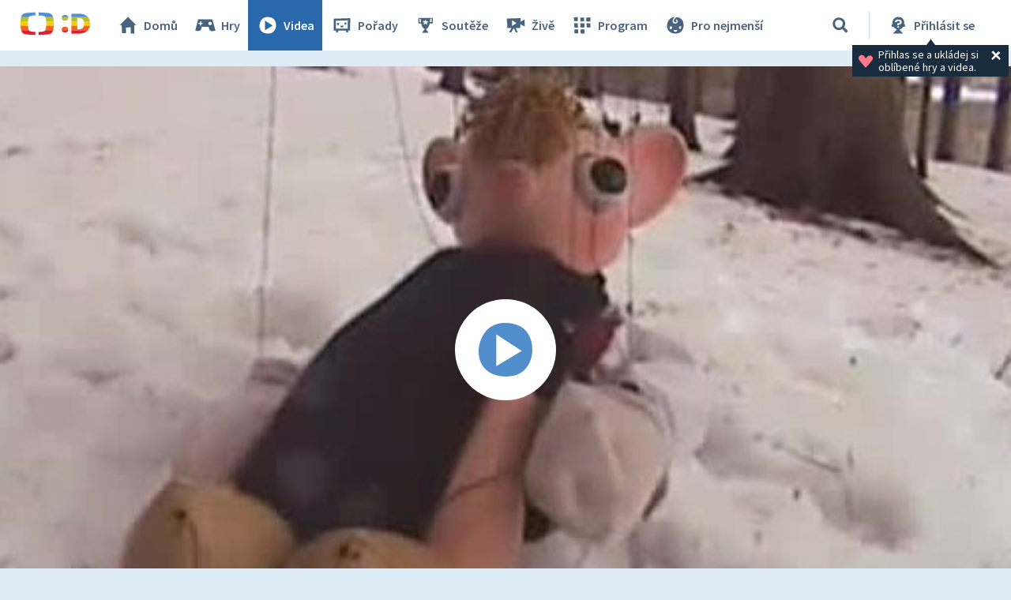

--- FILE ---
content_type: text/plain; charset=utf-8
request_url: https://events.getsitectrl.com/api/v1/events
body_size: 558
content:
{"id":"66f85360a274cd66","user_id":"66f85360a27d0e45","time":1769011511945,"token":"1769011511.82ecc3397d8e6245c7ea544cc48c4071.dd1e1fe5bd1fb131d11ed3510b8129a7","geo":{"ip":"3.148.182.247","geopath":"147015:147763:220321:","geoname_id":4509177,"longitude":-83.0061,"latitude":39.9625,"postal_code":"43215","city":"Columbus","region":"Ohio","state_code":"OH","country":"United States","country_code":"US","timezone":"America/New_York"},"ua":{"platform":"Desktop","os":"Mac OS","os_family":"Mac OS X","os_version":"10.15.7","browser":"Other","browser_family":"ClaudeBot","browser_version":"1.0","device":"Spider","device_brand":"Spider","device_model":"Desktop"},"utm":{}}